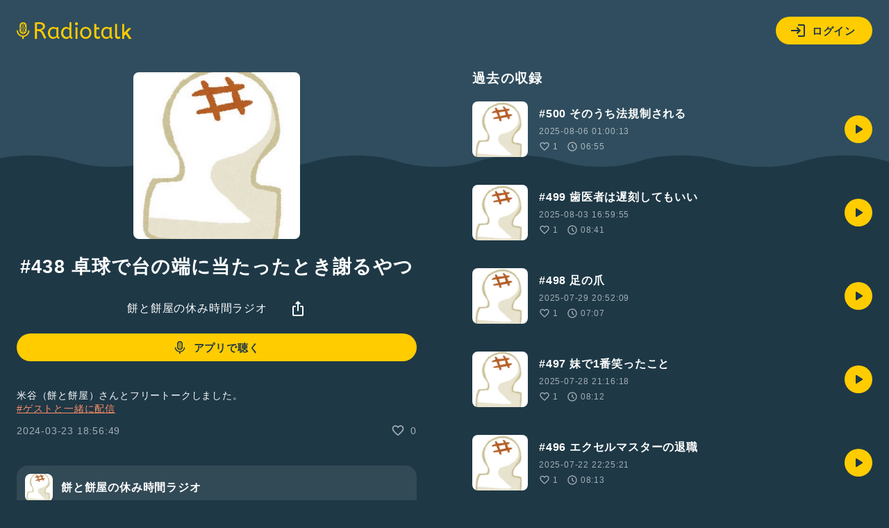

--- FILE ---
content_type: text/html; charset=UTF-8
request_url: https://radiotalk.jp/api/talks/1148860
body_size: 1221
content:
{"id":1148860,"title":"#438 \u5353\u7403\u3067\u53f0\u306e\u7aef\u306b\u5f53\u305f\u3063\u305f\u3068\u304d\u8b1d\u308b\u3084\u3064","description":"\u7c73\u8c37\uff08\u9905\u3068\u9905\u5c4b\uff09\u3055\u3093\u3068\u30d5\u30ea\u30fc\u30c8\u30fc\u30af\u3057\u307e\u3057\u305f\u3002\n#\u30b2\u30b9\u30c8\u3068\u4e00\u7dd2\u306b\u914d\u4fe1 \n","descriptionHtml":"\u7c73\u8c37\uff08\u9905\u3068\u9905\u5c4b\uff09\u3055\u3093\u3068\u30d5\u30ea\u30fc\u30c8\u30fc\u30af\u3057\u307e\u3057\u305f\u3002<br \/>\n<a href=\"\/tags\/\u30b2\u30b9\u30c8\u3068\u4e00\u7dd2\u306b\u914d\u4fe1\" data-category=\"tag\" data-label=\"talk\" data-value=\"\u30b2\u30b9\u30c8\u3068\u4e00\u7dd2\u306b\u914d\u4fe1\" >#\u30b2\u30b9\u30c8\u3068\u4e00\u7dd2\u306b\u914d\u4fe1<\/a> <br \/>\n","imageUrl":"https:\/\/storage.radiotalk.jp\/u258088\/image\/talks\/20240323185648_6052.jpg","audioFileUrl":"","audioPlaytimeSeconds":350,"createdAt":"2024-03-23 18:56:49","programId":54522,"programTitle":"\u9905\u3068\u9905\u5c4b\u306e\u4f11\u307f\u6642\u9593\u30e9\u30b8\u30aa","isOfficialProgram":false,"userId":258088,"userName":"","tags":[],"tagDetails":[],"totalPlayTimes":0,"totalReactions":0}